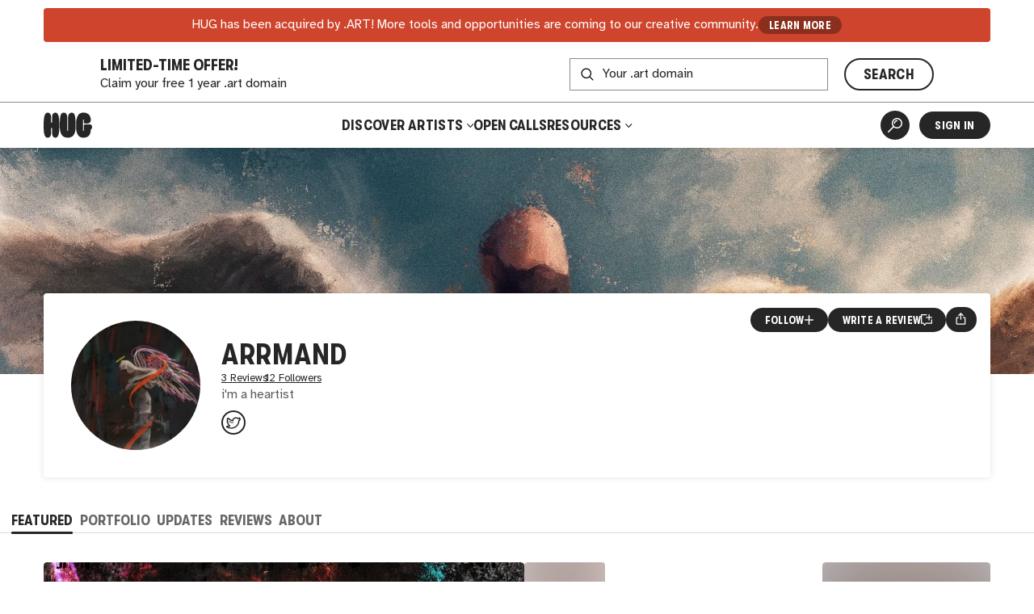

--- FILE ---
content_type: text/html
request_url: https://thehug.xyz/artists/arrmand
body_size: 2630
content:
<!DOCTYPE html><html lang="en"><head><meta charset="utf-8"><link rel="icon" href="/favicon.png"><meta name="viewport" content="width=device-width,initial-scale=1,viewport-fit=cover"><script>"thehug.xyz"==window.location.hostname&&(console.log("redirecting to hug.art"),window.location.replace(`https://hug.art${window.location.pathname}`))</script><meta name="theme-color" content="#ffffff"><meta name="msapplication-navbutton-color" content="#ffffff"><meta name="apple-mobile-web-app-capable" content="yes"><meta name="apple-mobile-web-app-status-bar-style" content="#ffffff"><link rel="apple-touch-icon" href="/favicon_192.png"><link rel="manifest" href="/manifest.json"><title>ARRMAND | Artist | HUG</title><script>!function(e,t,a,n,g){e[n]=e[n]||[],e[n].push({"gtm.start":(new Date).getTime(),event:"gtm.js"});var m=t.getElementsByTagName(a)[0],r=t.createElement(a);r.async=!0,r.src="https://www.googletagmanager.com/gtm.js?id=GTM-MW7BN99N",m.parentNode.insertBefore(r,m)}(window,document,"script","dataLayer")</script><script defer="defer" src="/static/js/main.e974b729.js"></script><link href="/static/css/main.ca793f5b.css" rel="stylesheet"><meta name="description" content="Learn more about and connect with artist ARRMAND. Discover and shop their artwork." data-rh="true"><meta property="og:type" content="website" data-rh="true"><meta property="og:title" content="ARRMAND | HUG" data-rh="true"><meta property="og:description" content="Learn more about and connect with ARRMAND. Discover and shop their artwork." data-rh="true"><meta property="og:image" content="https://thehug.xyz/assets/applications/46061dc2-7a30-4042-b3cf-5c66ab76578f/collection-c2bbf56b-7c9a-46d2-9f48-67e8e163a4da_600" data-rh="true"><meta property="og:image:alt" content="Artwork by ARRMAND." data-rh="true"><meta name="twitter:title" content="ARRMAND | HUG" data-rh="true"><meta name="twitter:description" content="Learn more about and connect with ARRMAND. Discover and shop their artwork." data-rh="true"><meta name="twitter:image" content="https://thehug.xyz/assets/applications/46061dc2-7a30-4042-b3cf-5c66ab76578f/collection-c2bbf56b-7c9a-46d2-9f48-67e8e163a4da_600" data-rh="true"><meta name="twitter:image:alt" content="Artwork by ARRMAND." data-rh="true"><meta name="twitter:site" content="@thehugxyz" data-rh="true"><meta name="twitter:card" content="summary_large_image" data-rh="true"><link rel="canonical" href="https://hug.art/artists/arrmand" data-rh="true"></head><body><noscript><iframe src="https://www.googletagmanager.com/ns.html?id=GTM-MW7BN99N" height="0" width="0" style="display:none;visibility:hidden"></iframe></noscript><noscript>You need to enable JavaScript to run this app.</noscript><div id="root"></div></body></html>

--- FILE ---
content_type: text/html
request_url: https://hug.art/artists/arrmand
body_size: 2629
content:
<!DOCTYPE html><html lang="en"><head><meta charset="utf-8"><link rel="icon" href="/favicon.png"><meta name="viewport" content="width=device-width,initial-scale=1,viewport-fit=cover"><script>"thehug.xyz"==window.location.hostname&&(console.log("redirecting to hug.art"),window.location.replace(`https://hug.art${window.location.pathname}`))</script><meta name="theme-color" content="#ffffff"><meta name="msapplication-navbutton-color" content="#ffffff"><meta name="apple-mobile-web-app-capable" content="yes"><meta name="apple-mobile-web-app-status-bar-style" content="#ffffff"><link rel="apple-touch-icon" href="/favicon_192.png"><link rel="manifest" href="/manifest.json"><title>ARRMAND | Artist | HUG</title><script>!function(e,t,a,n,g){e[n]=e[n]||[],e[n].push({"gtm.start":(new Date).getTime(),event:"gtm.js"});var m=t.getElementsByTagName(a)[0],r=t.createElement(a);r.async=!0,r.src="https://www.googletagmanager.com/gtm.js?id=GTM-MW7BN99N",m.parentNode.insertBefore(r,m)}(window,document,"script","dataLayer")</script><script defer="defer" src="/static/js/main.e974b729.js"></script><link href="/static/css/main.ca793f5b.css" rel="stylesheet"><meta name="description" content="Learn more about and connect with artist ARRMAND. Discover and shop their artwork." data-rh="true"><meta property="og:type" content="website" data-rh="true"><meta property="og:title" content="ARRMAND | HUG" data-rh="true"><meta property="og:description" content="Learn more about and connect with ARRMAND. Discover and shop their artwork." data-rh="true"><meta property="og:image" content="https://thehug.xyz/assets/applications/46061dc2-7a30-4042-b3cf-5c66ab76578f/collection-c2bbf56b-7c9a-46d2-9f48-67e8e163a4da_600" data-rh="true"><meta property="og:image:alt" content="Artwork by ARRMAND." data-rh="true"><meta name="twitter:title" content="ARRMAND | HUG" data-rh="true"><meta name="twitter:description" content="Learn more about and connect with ARRMAND. Discover and shop their artwork." data-rh="true"><meta name="twitter:image" content="https://thehug.xyz/assets/applications/46061dc2-7a30-4042-b3cf-5c66ab76578f/collection-c2bbf56b-7c9a-46d2-9f48-67e8e163a4da_600" data-rh="true"><meta name="twitter:image:alt" content="Artwork by ARRMAND." data-rh="true"><meta name="twitter:site" content="@thehugxyz" data-rh="true"><meta name="twitter:card" content="summary_large_image" data-rh="true"><link rel="canonical" href="https://hug.art/artists/arrmand" data-rh="true"></head><body><noscript><iframe src="https://www.googletagmanager.com/ns.html?id=GTM-MW7BN99N" height="0" width="0" style="display:none;visibility:hidden"></iframe></noscript><noscript>You need to enable JavaScript to run this app.</noscript><div id="root"></div></body></html>